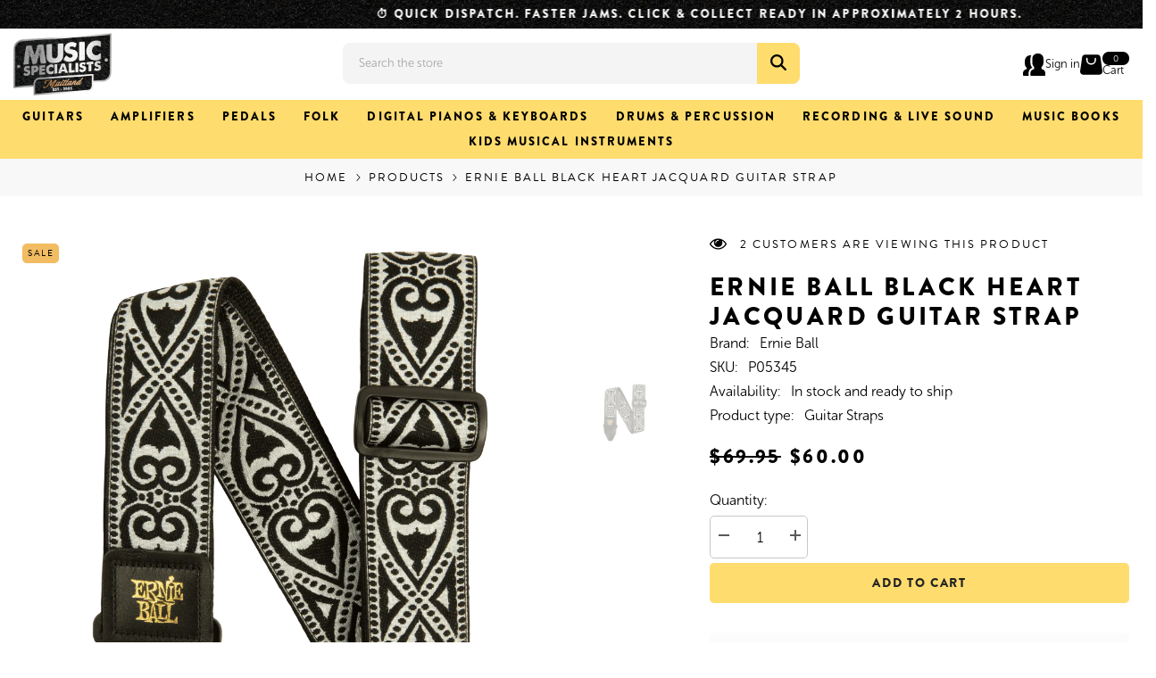

--- FILE ---
content_type: text/css
request_url: https://www.musicspecialists.com.au/cdn/shop/t/5/assets/component-pickup-availability.css?v=127460745919734912771735683956
body_size: 331
content:
pickup-availability{display:block}pickup-availability.product__pickup-availabilities{margin:0}.pickup-availability-preview{display:flex;align-items:center;justify-content:flex-start;font-size:var(--font-body-size);font-weight:var(--font-weight-normal);line-height:var(--body-line-height);letter-spacing:var(--body-letter-spacing);color:var(--color-text);margin:0}.pickup-availability-info{padding-left:35px}.pickup-availability-preview .icon{width:24px;height:24px;fill:#108043;margin-right:5px}.pickup-availability-button{font-family:inherit;padding-left:0;padding-right:0;background-color:transparent;border:none;text-decoration:underline;text-underline-offset:.3rem;color:var(--color-link);cursor:pointer;display:block;margin-top:10px}.pickup-availability-info p{display:block;font-size:var(--font-body-size);font-weight:var(--font-weight-normal);line-height:var(--body-line-height);letter-spacing:var(--body-letter-spacing);color:var(--color-text);margin:0}.pickup-availability-info .caption-text{display:flex;align-items:center;justify-content:flex-start;color:var(--color-global);text-transform:uppercase}.pickup-availability-info .strong{font-weight:var(--font-weight-bold)}.pickup-availability-info .icon{width:24px;height:24px;margin-left:-32px;margin-right:8px;position:relative;left:-5px}.pickup-availability-info .icon-tick{fill:#108043;stroke:#108043}.pickup-availability-content .caption{display:block}pickup-availability-drawer{display:block;padding:0;position:fixed;top:0;right:0;z-index:101;transition:transform var(--duration-default) ease;transform:translate(100%);width:100%;height:100%;max-width:calc(100vw - 40px);background-color:var(--bg-white)}pickup-availability-drawer[open]{transform:translate(0);opacity:1;visibility:visible}.pickup-availability-drawer-title,.pickup-availability-body{opacity:0;transform:translate(var(--sidebar-content-distance));transition:opacity var(--duration-long) ease,transform var(--duration-long) ease}pickup-availability-drawer[open] .pickup-availability-drawer-title,pickup-availability-drawer[open] .pickup-availability-body{opacity:1;transform:translate(0)}.pickup-availability-header{position:relative;padding:8px 20px;background-color:#fff}.pickup-availability-drawer-title{display:block;font-size:calc(var(--font-body-size) + 2px);font-weight:var(--font-weight-semibold);letter-spacing:0;line-height:var(--body-line-height);color:var(--color-text);text-transform:capitalize;transition-delay:.15s}.pickup-availability-drawer-button{position:absolute;top:0;left:-40px;width:40px;height:40px;z-index:10;line-height:1;display:flex;align-items:center;justify-content:center;text-align:center;pointer-events:none;background-color:var(--bg-black);border:none;cursor:pointer;opacity:0;transition:opacity var(--duration-default) ease}pickup-availability-drawer[open] .pickup-availability-drawer-button{opacity:1;pointer-events:auto}.pickup-availability-drawer-button svg{display:block;width:15px;height:15px;fill:var(--color-white);stroke:transparent}.pickup-availability-wrapper{height:100%;position:relative;overflow-x:hidden;overflow-y:auto;padding:0 0 70px;transition-duration:.3s}.pickup-availability-body{padding:5px 20px 0;transition-delay:.3s}.pickup-availability-variant{font-size:var(--font-body-size);font-weight:var(--font-weight-normal);line-height:var(--body-line-height);letter-spacing:var(--body-letter-spacing);margin:0 0 20px;text-transform:capitalize;color:#8b8b8b}.pickup-availability-variant>*+strong{margin-left:1rem}.pickup-availability-list__item{position:relative;font-size:0;letter-spacing:0;padding:20px 0;border-top:1px solid #e6e6e6;background-color:transparent}.pickup-availability-heading{font-size:var(--font-body-size);font-weight:var(--font-weight-bold);line-height:var(--body-line-height);letter-spacing:var(--body-letter-spacing);color:var(--color-global);text-transform:uppercase;margin-top:0;margin-bottom:10px}.pickup-availability-address{display:block;font-size:var(--font-body-size);font-weight:var(--font-weight-normal);font-style:normal;line-height:var(--body-line-height);letter-spacing:var(--body-letter-spacing);color:var(--color-text);margin:10px 0 0}.pickup-availability-address p{margin:0}.pickup-availability-list__item+.pickup-availability-list__item{margin-top:20px}body.overflow-hidden .background-overlay{opacity:1;pointer-events:all}@media screen and (max-width: 1024px){.pickup-availability-info{padding-left:34px}.pickup-availability-info .icon{width:40px;height:40px;margin-left:-37px;margin-right:15px;left:2px}.pickup-availability-button{margin-left:1px}}@media screen and (min-width: 551px){pickup-availability-drawer{transform:translate(100%);max-width:400px}pickup-availability-drawer[open]{transform:translate(0);animation:animateDrawerOpen var(--duration-long) ease}}@media (min-width: 1025px){.pickup-availability-button:hover{color:var(--color-link-hover)}.pickup-availability-header,.pickup-availability-body{padding-left:30px;padding-right:30px}.pickup-availability-list__item+.pickup-availability-list__item{margin-top:30px}}
/*# sourceMappingURL=/cdn/shop/t/5/assets/component-pickup-availability.css.map?v=127460745919734912771735683956 */


--- FILE ---
content_type: text/css
request_url: https://www.musicspecialists.com.au/cdn/shop/t/5/assets/custom.css?v=50891732752719188741742517634
body_size: 3617
content:
.pickup-availability-info{padding-left:0!important}.pickup-availability-preview .icon,button.pickup-availability-button.button.button--primary{display:none}.productView-info-item .productView-info-value a:hover{text-decoration-line:underline}span.count{margin-left:5px}button#cart-sidebar-checkout,button#cart-checkout{margin-bottom:10px}#dynamic-checkout-cart{display:none}span.price-item.price-item--regular{font-weight:700}.wallet-cart-grid{justify-content:center!important}.button.button-1,.button.button--primary,.cart-actions .button{border-radius:5px!important}.cart--totals-title{font-size:20px!important}.productView-ViewingProduct .text,.productView-info-item .productView-info-value,.productView-info-item .productView-info-name,.productView-tab .halo-text-format,.productView-tab .halo-text-format ul li,.productView-tab .halo-text-format ol li{color:#000!important}.metafield-rich_text_field ul{list-style:none;margin:0!important;padding:0!important}.metafield-rich_text_field ul li:before{content:"\2713";padding-right:10px;color:#ffdc6e}h3.collection-title{min-height:50px}.contact.contact-2 .contact-item.contact-itemLeft{margin-top:0!important}.contact.contact-2 .contact-main-title{margin-top:5px!important;margin-bottom:50px!important}.contact.contact-2 .contact-item.contact-itemRight{background-color:#ffdc6e!important;border-radius:5px!important}.jdgm-write-rev-link.jdgm-write-rev-link{color:#000!important;border-radius:5px;text-transform:uppercase;font-family:brandon-grotesque;letter-spacing:2px;font-size:14px!important}.jdgm-rev-widg__title{font-size:18px!important;font-weight:600!important;text-transform:uppercase!important;color:#232323!important}#HeaderCollectionSection-template--23968259703095__banner{padding-top:0;padding-bottom:0;background:#f4f4f4}.breadcrumb{padding:10px 0!important}.collection-breadcrumb .breadcrumb{margin-bottom:0!important}.collection-info--relative .collection-title{padding-top:5px!important}.pagination-page-total{color:#000!important}.product-customInformation__content .title{font-weight:700!important;font-family:museo-sans-rounded!important;letter-spacing:0}@media (max-width: 600px){#shopify-section-template--23968260653367__custom_image_banner_4g3qAP .halo-row{flex-direction:column-reverse}#block-large_img_W3CKEw{padding-top:30px}.breadcrumb{padding:10px 25px!important}.breadcrumb-container.style--line_clamp_1:before{background:transparent}.breadcrumb-container.style--line_clamp_1:after{background:transparent}.contact-item.contact-itemRight{padding:20px}.site-nav-mobile.nav-account{display:none}.jdgm-all-reviews-text--style-branded>a{flex-direction:row!important}.jdgm-all-reviews-text--style-branded .jdgm-all-reviews-text__text{font-size:14px!important;margin-left:10px}#shopify-section-template--23968261833015__main .breadcrumb{padding:10px!important}.breadcrumb-container.style--line_clamp_1{white-space:nowrap;overflow:hidden;text-overflow:ellipsis;max-width:100%}#shopify-section-template--23968261833015__main .price__sale{flex-direction:row!important}#shopify-section-sections--23968262848823__footer-1 .content-piece{justify-content:left!important}}:root{--font-family-1: brandon-grotesque, sans-serif;--font-family-2: museo-sans-rounded, sans-serif;--font-family-3: sans-serif;--font-family-1-line-height: 1.2;--font-family-2-line-height: 1.7;--font-family-3-line-height: 1.4;--font-body-family: var(--font-family-2);--font-heading-family: var(--font-family-1);--font-menu-lv1-family: var(--font-family-1);--font-menu-lv2-family: var(--font-family-1);--font-menu-lv3-family: var(--font-family-1);--font-mega-menu-lv2-family: var(--font-family-1);--font-mega-menu-lv3-family: var(--font-family-2);--product-title-font: var(--font-family-1);--product-vendor-font: var(--font-family-1);--product-price-font: var(--font-family-1);--badge-font: var(--font-family-1);--blog-title-font: var(--font-family-1);--blog-info-font: var(--font-family-1);--btn-1-font-family: var(--font-family-1);--btn-2-font-family: var(--font-family-1);--btn-3-font-family: var(--font-family-1);--footer-heading-font-family: var(--font-family-1);--footer-link-font-family: var(--font-family-2);--font-page-title-family: var(--font-family-1);--font-tab-type-1: var(--font-family-1);--font-tab-type-2: var(--font-family-2);--body-line-height: var(--font-family-2-line-height);--heading-line-height: var(--font-family-1-line-height);--menu-lv1-line-height: var(--font-family-3-line-height);--menu-lv2-line-height: var(--font-family-3-line-height);--menu-lv3-line-height: var(--font-family-3-line-height);--mega-menu-lv2-line-height: var(--font-family-3-line-height);--mega-menu-lv3-line-height: var(--font-family-3-line-height);--product-title-line-height: var(--font-family-3-line-height);--product-vendor-line-height: var(--font-family-3-line-height);--product-price-line-height: var(--font-family-3-line-height);--badge-line-height: var(--font-family-3-line-height);--product-quickview-line-height: var(--font-family-3-line-height);--blog-title-line-height: var(--font-family-1-line-height);--blog-info-line-height: var(--font-family-3-line-height);--btn-1-line-height: var(--font-family-3-line-height);--btn-2-line-height: var(--font-family-3-line-height);--btn-3-line-height: var(--font-family-3-line-height);--footer-heading-line-height: var(--font-family-3-line-height);--footer-link-line-height: var(--font-family-3-line-height);--page-title-line-height: var(--font-family-1-line-height);--text-size-line-height: var(--font-family-3-line-height);--product-marquee-line-height: var(--font-family-3-line-height);--font-weight-normal: 300;--space-xl: 60px;--space-l: 40px;--space-m: 30px;--space-s: 15px;--space-xs: 10px;--slide-show-padding-m: clamp(275px, 100vh, 375px);--color-black: #000;--color-white: #fff;--border-radius-s: 5px;--border-radius-m: 10px;--box-shadow-m: 0 0 20px 0 rgba(0, 0, 0, .04);--transform-scale-s: scale(.95);--transform-scale-m: scale(.85);--transition-all-m: all .3s;--banner-m-aspect-ratio: 3 / 2}@media (max-width: 1440px){:root{--banner-m-aspect-ratio: 7 / 5}}@media (max-width: 1024px){:root{--font-body-size: 15px;--font-heading-size: 20px;--space-xl: 50px;--space-l: 35px;--space-m: 25px;--space-s: 12.5px;--space-xs: 7.5px;--slide-show-padding-m: clamp(400px, 100vh, 500px);--banner-m-aspect-ratio: 5 / 6}}@media (max-width: 767px){:root{--font-body-size: 15px;--font-heading-size: 20px;--font-menu-lv1-size: calc(var(--font-body-size) - 2px);--font-menu-lv2-size: calc(var(--font-body-size) - 2px);--font-menu-lv3-size: calc(var(--font-body-size) - 2px);--font-mega-menu-lv2-size: calc(var(--font-body-size) - 2px);--font-mega-menu-lv3-size: calc(var(--font-body-size) - 2px);--product-title-font-size: calc(var(--font-body-size) - 2px);--product-vendor-font-size: calc(var(--font-body-size) - 4px);--product-price-font-size: calc(var(--font-body-size) - 2px);--badge-font-size: calc(var(--font-body-size) - 4px);--product-quickview-font-size: calc(var(--font-body-size) - 4px);--blog-title-font-size: var(--font-heading-size);--blog-info-font-size: calc(var(--font-body-size) - 4px);--btn-1-font-size: calc(var(--font-body-size) - 2px);--btn-2-font-size: calc(var(--font-body-size) - 2px);--btn-3-font-size: calc(var(--font-body-size) - 2px);--footer-heading-font-size: calc(var(--font-body-size) - 2px);--footer-link-font-size: calc(var(--font-body-size) - 2px);--font-page-title-size: calc(var(--font-heading-size) - 2px);--text-size-font-size: calc(var(--font-body-size) - 4px);--font-size-product-swatch-more: calc(var(--font-body-size) - 4px);--product-marquee-text-size: calc(var(--font-body-size) - 2px);--product-marquee-text-mobile-size: calc(var(--font-body-size) - 2px);--product-title-line-text: 3;--space-xl: 40px;--space-l: 30px;--space-m: 20px;--space-s: 10px;--space-xs: 5px;--slide-show-padding-m: clamp(275px, 100vh, 375px);--banner-m-aspect-ratio: 4 / 3}}.type--font_1{font-family:var(--font-family-1)}.type--font_2{font-family:var(--font-family-2)}h3,h4,h5,h6{letter-spacing:var(--product-title-letter-spacing);text-transform:var(--product-title-text-transform)}p:first-child{margin-block-start:0}.breadcrumb,.breadcrumb a,.breadcrumb span{font-family:var(--font-menu-lv1-family)!important;font-size:var(--font-menu-lv1-size)!important;font-weight:var(--font-body-weight)!important;letter-spacing:var(--menu-lv1-letter-spacing)!important;text-transform:var(--heading-text-transform)!important}.card .card-price *{line-height:var(--product-price-line-height)}.des,.des p,.des span,.rte,.rte p,.rte span{font-family:var(--font-body-family);font-size:var(--font-body-size);font-weight:var(--font-body-weight);letter-spacing:var(--body-letter-spacing);line-height:var(--body-line-height)!important}.faqs .faqs-title{font-size:var(--font-menu-lv1-size)!important;font-weight:var(--font-menu-lv1-weight)!important;letter-spacing:var(--menu-lv1-letter-spacing)!important;line-height:var(--menu-lv1-line-height)!important;text-transform:var(--menu-lv1-text-transform)!important}.faqs .faqs-item .title{font-family:var(--font-body-family)!important;font-size:var(--font-body-size)!important;font-weight:var(--font-heading-weight)!important;letter-spacing:var(--body-letter-spacing)!important;text-transform:none!important}.search-block-title{font-size:var(--product-title-font-size)!important;font-weight:var(--product-title-font-weight)!important;letter-spacing:var(--product-title-letter-spacing)!important;line-height:var(--product-title-line-height)!important}.read-description,.productView-desc .desc-readmore{font-family:var(--font-menu-lv1-family)!important;font-size:calc(var(--font-menu-lv1-size) - 1px)!important;font-weight:var(--font-menu-lv1-weight)!important;letter-spacing:var(--menu-lv1-letter-spacing)!important;line-height:var(--body-line-height);text-transform:var(--menu-lv1-text-transform)!important}.title,.title .text{text-transform:var(--heading-text-transform)!important}.shopify-section-group-header-group .announcement-bar__message{font-family:var(--font-menu-lv1-family)!important;letter-spacing:var(--menu-lv1-letter-spacing)!important;text-transform:var(--heading-text-transform)}.shopify-section-group-header-group .announcement-bar__message a,.shopify-section-group-header-group .announcement-bar__message p,.shopify-section-group-header-group .announcement-bar__message span{font-family:inherit!important;letter-spacing:inherit!important}.section-header-advanced .search__input,.section-header-advanced .hello,.section-header-advanced .header-advanced-text,.section-header-advanced .wishlist-text,.section-header-advanced .cart-text{font-size:var(--font-menu-lv1-size)!important}.sections-slide-show .slide-heading.slide-mobile,.sections-slide-show .slide-heading.slide-pc{line-height:var(--heading-line-height)!important;text-transform:var(--heading-text-transform)}.sections-slide-show .slide-text{font-family:var(--font-body-family);font-weight:var(--font-body-weight);letter-spacing:var(--body-letter-spacing);line-height:var(--body-line-height)!important}.sections-custom-service-block .policies-text{letter-spacing:var(--product-title-letter-spacing);line-height:var(--font-family-3-line-height);text-transform:var(--heading-text-transform)}.sections-custom-service-block .policies-des{line-height:var(--body-line-height)!important}.sections-customer-review-block .name{font-weight:var(--product-title-font-weight)!important;letter-spacing:var(--product-title-letter-spacing)!important;text-transform:var(--product-title-text-transform)}.sections-customer-review-block .customer-review__content{font-size:var(--font-body-size)!important;line-height:var(--body-line-height)!important}.productView-ViewingProduct .text{font-family:var(--font-menu-lv1-family)!important;font-size:var(--font-menu-lv1-size)!important;font-weight:var(--font-body-weight)!important;letter-spacing:var(--menu-lv1-letter-spacing)!important;text-transform:var(--heading-text-transform)!important}.productView-title{font-family:var(--font-heading-family)!important;font-weight:var(--font-menu-lv1-weight)!important;letter-spacing:var(--product-title-letter-spacing)!important;line-height:var(--heading-line-height)!important}.productView-desc{font-family:var(--font-body-family)!important;line-height:var(--body-line-height)!important}.productView-info span{line-height:var(--body-line-height)!important}.productView-price .price-item{font-family:var(--font-heading-family);font-weight:var(--font-menu-lv1-weight)!important;letter-spacing:var(--product-title-letter-spacing)!important;line-height:var(--heading-line-height)}.product-customInformation .title{font-family:var(--font-menu-lv1-family)!important;font-size:var(--font-menu-lv1-size)!important;font-weight:var(--font-menu-lv1-weight)!important;letter-spacing:var(--menu-lv1-letter-spacing)!important;line-height:var(--heading-line-height)!important;text-transform:var(--menu-lv1-text-transform)!important}.productView-tab .text{font-family:var(--font-heading-family)!important;font-size:var(--font-menu-lv1-size)!important;font-weight:var(--font-menu-lv1-weight)!important;letter-spacing:var(--menu-lv1-letter-spacing)!important;line-height:var(--heading-line-height)!important;text-transform:var(--menu-lv1-text-transform)!important}.productView h2{letter-spacing:var(--product-title-letter-spacing);text-transform:var(--product-title-text-transform)}.jdgm-all-reviews-text span{font-size:var(--product-title-font-size);line-height:1}.jdgm-all-reviews-text .jdgm-all-reviews-rating:before{font-size:calc(var(--product-title-font-size) - 1px)}.jdgm-all-reviews-text .jdgm-all-reviews-rating__score{font-size:var(--font-body-size)!important;font-weight:var(--product-title-font-weight)!important;letter-spacing:var(--product-title-letter-spacing)!important;line-height:1!important;text-transform:var(--product-title-text-transform)!important}.jdgm-all-reviews-text .jdgm-star{font-size:calc(var(--product-title-font-size) - 1px)}.jdgm-preview-badge .jdgm-prev-badge__text{font-size:calc(var(--font-menu-lv1-size) - 1px)!important;font-weight:var(--font-menu-lv1-weight)!important;letter-spacing:var(--menu-lv1-letter-spacing)!important;text-transform:var(--heading-text-transform)!important}.jdgm-review-widget .jdgm-rev-widg__title{font-size:var(--font-heading-size);font-weight:var(--font-heading-weight)!important;letter-spacing:var(--heading-letter-spacing)!important;line-height:var(--heading-line-height)!important}.jdgm-review-widget .jdgm-write-rev-link{font-family:var(--btn-1-font-family)!important;font-size:var(--btn-1-font-size)!important;font-weight:var(--btn-1-font-weight)!important;text-align:var(--btn-1-text-align)!important;letter-spacing:var(--btn-1-letter-spacing)!important;line-height:var(--btn-1-line-height)!important;text-transform:var(--btn-1-text-transform)!important}@media (max-width: 1024px){.shopify-section-group-header-group .announcement-bar__message{font-size:calc(var(--font-menu-lv1-size) - 1px)!important;letter-spacing:var(--product-title-letter-spacing)!important}.breadcrumb,.breadcrumb a,.breadcrumb span,.productView-ViewingProduct .text{font-size:calc(var(--font-menu-lv1-size) - 2px)!important;letter-spacing:var(--product-title-letter-spacing)!important}.button{font-size:var(--btn-1-font-size)!important}.des{font-size:var(--font-body-size)!important}.halo-block-header .title{font-size:var(--font-heading-size)!important}.slide-text{font-size:var(--font-body-size)!important}}.article-card{box-shadow:var(--box-shadow-m);transition:var(--transition-all-m)}.article-card:hover{box-shadow:none;transform:var(--transform-scale-s)}.article-card .image,.article-card .image-zoom{aspect-ratio:4 / 3;border-radius:var(--border-radius-m);padding-top:unset!important}.article-card img{object-fit:cover}.article-card .article-card__info{padding:var(--space-m) var(--space-m)!important}.article-card .article-card__title{margin-bottom:var(--space-xs)}.article-card .article-card__des{margin-bottom:var(--space-s)!important}.article-card .button:hover{text-decoration:none}.card .button{width:fit-content}.card .card-title{min-height:calc(var(--product-title-font-size) * var(--product-title-line-text) + (var(--product-title-line-text) * ((var(--product-title-font-size) * var(--product-title-line-height)) - var(--product-title-font-size))))}.card .card-swatch{display:none!important}.card .card-price *{justify-content:center}.cart-count-bubble,.wishlist-count-bubble{line-height:14px!important;min-height:14px!important}.faqs .faqs-filter{margin:0 0 var(--space-l)!important}.faqs .faqs-title:after{background-color:var(--arrow-background-color)!important;border-radius:var(--border-radius-m)!important}.faqs .faqs-item{transition:var(--transition-all-m)!important}.faqs .faqs-item:hover{background:none!important}.faqs .faqs-item .card{border:none!important;transition:var(--transition-all-m)!important}.faqs .faqs-item .card:hover{box-shadow:var(--box-shadow-m)!important}.faqs .faqs-item .title{background:none!important;margin:0!important;padding:var(--space-s) var(--space-l) var(--space-s) var(--space-m)!important}.faqs .faqs-item .card-body{margin:0!important;padding:var(--space-m)!important}.halo-block-header{margin-bottom:0}.title{margin:0}.halo-block-header .title{margin-bottom:var(--space-s)}.wrapper-body{padding-bottom:var(--space-l)}.read-description,.productView-desc .desc-readmore{color:var(--color-black)!important;transition:all .3s}.read-description.less{padding:0!important}.read-description:hover,.productView-desc .desc-readmore:hover{color:var(--btn-1-bg)!important}.shopify-section-group-header-group .announcement-bar__message{align-items:center;display:flex!important;flex-direction:column}.shopify-section-group-header-group .announcement-text{position:absolute;text-align:center;width:fit-content}.shopify-section-group-header-group .announcement-phone{align-self:flex-end}.shopify-section-group-header-group .announcement-phone:hover{text-decoration:underline;text-decoration-thickness:1px}.shopify-section-group-header-group .announcement-phone a{align-items:center;column-gap:var(--space-xs);display:flex;flex-direction:row;font-size:calc(var(--font-menu-lv1-size) + 1px);width:fit-content}.shopify-section-group-header-group .announcement-bar .layout--scroll .row,.shopify-section-group-header-group .announcement-bar__item-scroll{display:flex!important;gap:var(--space-m);flex-direction:row}.section-header-advanced .header__heading{padding-left:0!important}.section-header-advanced .header-advanced-icons{gap:var(--space-m);width:fit-content}.section-header-advanced .header__iconItem div,.section-header-advanced .header__iconItem span{margin:0!important}.section-header-advanced .header__iconItem{margin:0!important;width:fit-content!important}.section-header-advanced .header__iconItem a{gap:var(--space-xs)}.section-header-advanced .hello{display:none}.section-header-advanced svg{top:0!important}.section-header-advanced .header__search{max-width:clamp(340px,40vw,640px)!important}.section-header-advanced details-modal.header__search{left:50%;position:absolute;top:15%;transform:translate(-50%)}.section-header-advanced .quickSearchResultsBlock{width:100%!important}.section-header-advanced .item{margin:calc(var(--space-xs) / 2) 0!important}.section-header-advanced .product{padding:0 var(--space-xs)}.section-header-advanced .price__compare{display:none}.section-header-navigation .has-megamenu .container{max-width:1510px!important}.section-header-navigation .list-unstyled{margin-top:var(--space-xs)}.shopify-section-group-footer-group .image_logo{height:fit-content;width:clamp(75px,30%,150px)}.shopify-section-group-footer-group .image_logo img{height:auto;width:100%}.sections-custom-image-banner-block .halo-block-header .title{margin-bottom:inherit!important}.sections-custom-image-banner-block .halo-item{margin:0!important}.sections-custom-image-banner-block .customImageBanner-item,.sections-custom-image-banner-block .customImageBanner-item .img-box,.sections-custom-image-banner-block .customImageBanner-item .image,.sections-custom-image-banner-block .customImageBanner-item .image-zoom,.sections-custom-image-banner-block .customImageBanner-item .not_img{height:100%!important}.sections-custom-image-banner-block .link_title{overflow:hidden}.sections-custom-image-banner-block .content{overflow:visible!important;padding:var(--align-items-spacing-style) var(--align-items-spacing-lr-style)!important;transition:var(--transition-all-m)}.sections-custom-image-banner-block .image,.sections-custom-image-banner-block img{transition:var(--transition-all-m)}.sections-custom-image-banner-block .custom-image-banner-01 .halo-row{justify-content:space-between}.sections-custom-image-banner-block .custom-image-banner-01.des-unset-max-height .des{max-height:unset;overflow:hidden;padding-right:0}.sections-custom-image-banner-block .custom-image-banner-01.custom-image-banner-text-left .halo-item:nth-child(1) .img-box{display:none}.sections-custom-image-banner-block .custom-image-banner-01.custom-image-banner-text-left .halo-item:nth-child(1) .image{padding-top:unset!important}.sections-custom-image-banner-block .custom-image-banner-01.custom-image-banner-text-right .halo-item:nth-child(2) .img-box{display:none}.sections-custom-image-banner-block .custom-image-banner-01.custom-image-banner-text-right .halo-item:nth-child(2) .image{padding-top:unset!important}.sections-slide-show .slide-show-01 .image{padding-top:var(--slide-show-padding-m)!important}.sections-brand-slider .halo-slider{padding:20px 0}.sections-brand-slider .wrapper-content{border-radius:var(--border-radius-m);box-shadow:var(--box-shadow-m);transition:var(--transition-all-m)}.sections-brand-slider .wrapper-content:hover{box-shadow:none;transform:var(--transform-scale-m)}.sections-customer-review-block .slick-list{overflow:visible;padding:0}.sections-customer-review-block .review__item-content{border-radius:var(--border-radius-m);box-shadow:var(--box-shadow-m);padding:var(--space-m) var(--space-m);transition:var(--transition-all-m)}.sections-customer-review-block .review__item-content:hover{box-shadow:none;transform:var(--transform-scale-s)}.sections-featured-blog .slick-list{padding:20px 0}.sections-product-block .card .card-information{margin:0 auto;padding:var(--space-m) 0!important;width:85%}.productView-buttons .quantity__input{padding:5px var(--space-xs)!important;min-height:42.5px!important}.productView-buttons .button{max-width:100%;width:100%}.product-customInformation .product-customInformation__icon{margin-right:var(--space-m)}.productView iframe{max-width:100%}@media (max-width: 1279px){.section-header-advanced .header-advanced-textRight,.section-header-advanced .wishlist-text{display:none!important}}@media (max-width: 1024px){.shopify-section-group-header-group .announcement-text{position:relative}.shopify-section-group-header-group .announcement-phone{display:none}.sections-custom-service-block .halo-item a{padding-left:0!important;padding-right:0!important}.sections-custom-service-block .policies-icon{--mg-bottom-icon-style: var(--space-m) !important}.sections-custom-service-block img{height:65px!important;width:auto!important}.sections-product-block .card .card-information{width:90%}}@media (max-width: 767px){.sections-custom-service-block .halo-row{flex-wrap:wrap;row-gap:var(--space-m)}.sections-custom-service-block .halo-item{padding-left:var(--space-s);padding-right:var(--space-s);width:50%!important}.sections-custom-service-block .halo-item+.halo-item:not(.slider__slide){margin-top:0!important}.sections-custom-service-block img{height:55px!important;width:auto!important}.sections-custom-image-banner-block .custom-image-banner-01.custom-image-banner-text-left .halo-item:nth-child(1) .content{left:unset;position:relative;top:unset;transform:none}.sections-custom-image-banner-block .custom-image-banner-01.custom-image-banner-text-right .halo-item:nth-child(1){order:2}.sections-custom-image-banner-block .custom-image-banner-01.custom-image-banner-text-right .halo-item:nth-child(2){order:1}.sections-custom-image-banner-block .custom-image-banner-01.custom-image-banner-text-right .halo-item:nth-child(2) .content{left:unset;position:relative;top:unset;transform:none}.productView-moreItem{padding-bottom:var(--spacing-bottom)!important;padding-top:var(--spacing-top)!important}}@media (min-width: 1025px){.section-header-advanced .header__search{width:100%!important}.section-header-advanced .header-advanced-icons svg{height:25px!important;width:25px!important}}.article-card:hover{background-color:#fffcf1!important}.button{border-radius:var(--border-radius-s)}.card{border-radius:var(--border-radius-m)!important}.template-index .card{background-color:var(--color-white)}.card-media{border-radius:var(--border-radius-m)!important}.shopify-section .halo-block-header{margin:0 0 var(--space-s)}.sections-product-block .slick-list{padding:20px 0}.sections-product-block .card{box-shadow:var(--box-shadow-m);transition:all .3s}.sections-product-block .card:hover{box-shadow:var(--box-shadow-m)}.sections-brand-slider .wrapper-content{background-color:var(--color-white)}.sections-brand-slider .wrapper-content:hover{background-color:var(--product-action-bg)}.sections-customer-review-block .review__item-content:hover{background-color:#fffcf1}.sections-image-banner-block#shopify-section-template--23968260653367__image_banner_GGCqFg{margin-top:-1280px;position:relative;z-index:-1}.sections-image-banner-block#shopify-section-template--23968260653367__image_banner_GGCqFg .image{height:1280px;object-fit:cover;object-position:50% 100%;padding-top:unset}.jdgm-all-reviews-text .jdgm-all-reviews-rating:before{color:var(--color-black)!important}.jdgm-all-reviews-text .jdgm-all-reviews-text__text a{color:var(--color-white)!important;text-decoration:none!important;transition:var(--transition-all-m)!important}.jdgm-all-reviews-text .jdgm-all-reviews-text__text a:hover{text-decoration:underline!important}.jdgm-preview-badge{padding-bottom:20px!important}.jdgm-preview-badge .jdgm-prev-badge__stars{margin-right:var(--space-xs)}.jdgm-review-widget{margin:0 auto;max-width:var(--body-custom-width-container)}@media (min-width: 1025px){.spaced-section#shopify-section-template--23968260653367__1736765799f85ea6ef{margin-top:-50px;min-height:50px;position:relative}.sections-custom-service-block#shopify-section-template--23968260653367__custom_service_block_NHfjRx .halo-item{--grid-gap: calc(var(--space-xs) * 2)}.sections-custom-service-block#shopify-section-template--23968260653367__custom_service_block_NHfjRx a{align-items:center;display:flex;flex-direction:row;flex-wrap:nowrap;gap:var(--space-m)}.sections-custom-service-block#shopify-section-template--23968260653367__custom_service_block_NHfjRx .policies-icon{--mg-bottom-icon-style: 0 !important}.sections-custom-service-block#shopify-section-template--23968260653367__custom_service_block_NHfjRx .policies-text,.sections-custom-service-block#shopify-section-template--23968260653367__custom_service_block_NHfjRx .policies-des{text-align:left}}@media (max-width: 1024px){.hide-tablet{display:none}}@media (max-width: 767px){.hide-mobile{display:none}}@media (min-width: 768px) and (max-width: 1024px){.hide-tablet-only{display:none}}@media (min-width: 1025px){.hide-desktop{display:none}}
/*# sourceMappingURL=/cdn/shop/t/5/assets/custom.css.map?v=50891732752719188741742517634 */


--- FILE ---
content_type: text/javascript
request_url: https://www.musicspecialists.com.au/cdn/shop/t/5/assets/custom.js?v=137164144937816364011735692173
body_size: -558
content:
document.addEventListener("DOMContentLoaded",function(){function toggleHideMobileClass(){const spans=document.querySelectorAll(".sections-custom-service-block .policies-text span"),isMobile=window.innerWidth<=768;spans.forEach(function(span){isMobile?span.classList.add("hide-mobile"):span.classList.remove("hide-mobile")})}toggleHideMobileClass();function debounce(func,wait){let timeout;return function(...args){const later=()=>{clearTimeout(timeout),func.apply(this,args)};clearTimeout(timeout),timeout=setTimeout(later,wait)}}window.addEventListener("resize",debounce(toggleHideMobileClass,150))});
//# sourceMappingURL=/cdn/shop/t/5/assets/custom.js.map?v=137164144937816364011735692173
